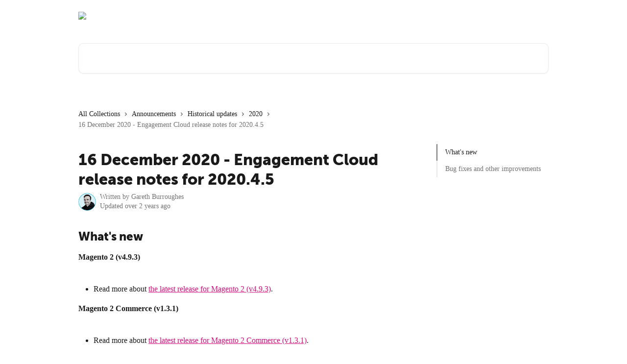

--- FILE ---
content_type: text/html; charset=utf-8
request_url: https://support.dotdigital.com/en/articles/8200124-16-december-2020-engagement-cloud-release-notes-for-2020-4-5
body_size: 15137
content:
<!DOCTYPE html><html lang="en"><head><meta charSet="utf-8" data-next-head=""/><link href="https://support.dotdigital.com/assets/font/460238" rel="preload" as="font" crossorigin="anonymous" class="jsx-3871579460" data-next-head=""/><title data-next-head="">16 December 2020 - Engagement Cloud release notes for 2020.4.5 | Dotdigital Help Centre</title><meta property="og:title" content="16 December 2020 - Engagement Cloud release notes for 2020.4.5 | Dotdigital Help Centre" data-next-head=""/><meta name="twitter:title" content="16 December 2020 - Engagement Cloud release notes for 2020.4.5 | Dotdigital Help Centre" data-next-head=""/><meta property="og:description" content="" data-next-head=""/><meta name="twitter:description" content="" data-next-head=""/><meta name="description" content="" data-next-head=""/><meta property="og:type" content="article" data-next-head=""/><meta name="robots" content="all" data-next-head=""/><meta name="viewport" content="width=device-width, initial-scale=1" data-next-head=""/><link href="https://intercom.help/dotdigital/assets/favicon" rel="icon" data-next-head=""/><link rel="canonical" href="https://support.dotdigital.com/en/articles/8200124-16-december-2020-engagement-cloud-release-notes-for-2020-4-5" data-next-head=""/><link rel="alternate" href="https://support.dotdigital.com/en/articles/8200124-16-december-2020-engagement-cloud-release-notes-for-2020-4-5" hrefLang="en" data-next-head=""/><link rel="alternate" href="https://support.dotdigital.com/en/articles/8200124-16-december-2020-engagement-cloud-release-notes-for-2020-4-5" hrefLang="x-default" data-next-head=""/><link nonce="orPm5V99zNhrn7KFwk4gwCowbm9vKSWSLsoRUBRXY74=" rel="preload" href="https://static.intercomassets.com/_next/static/css/3141721a1e975790.css" as="style"/><link nonce="orPm5V99zNhrn7KFwk4gwCowbm9vKSWSLsoRUBRXY74=" rel="stylesheet" href="https://static.intercomassets.com/_next/static/css/3141721a1e975790.css" data-n-g=""/><link nonce="orPm5V99zNhrn7KFwk4gwCowbm9vKSWSLsoRUBRXY74=" rel="preload" href="https://static.intercomassets.com/_next/static/css/478e7021f61ff7f6.css" as="style"/><link nonce="orPm5V99zNhrn7KFwk4gwCowbm9vKSWSLsoRUBRXY74=" rel="stylesheet" href="https://static.intercomassets.com/_next/static/css/478e7021f61ff7f6.css"/><noscript data-n-css="orPm5V99zNhrn7KFwk4gwCowbm9vKSWSLsoRUBRXY74="></noscript><script defer="" nonce="orPm5V99zNhrn7KFwk4gwCowbm9vKSWSLsoRUBRXY74=" nomodule="" src="https://static.intercomassets.com/_next/static/chunks/polyfills-42372ed130431b0a.js"></script><script defer="" src="https://static.intercomassets.com/_next/static/chunks/4065.dc03f823da24a99e.js" nonce="orPm5V99zNhrn7KFwk4gwCowbm9vKSWSLsoRUBRXY74="></script><script src="https://static.intercomassets.com/_next/static/chunks/webpack-78de026507541ba5.js" nonce="orPm5V99zNhrn7KFwk4gwCowbm9vKSWSLsoRUBRXY74=" defer=""></script><script src="https://static.intercomassets.com/_next/static/chunks/framework-1f1b8d38c1d86c61.js" nonce="orPm5V99zNhrn7KFwk4gwCowbm9vKSWSLsoRUBRXY74=" defer=""></script><script src="https://static.intercomassets.com/_next/static/chunks/main-f6c5f789938ef51a.js" nonce="orPm5V99zNhrn7KFwk4gwCowbm9vKSWSLsoRUBRXY74=" defer=""></script><script src="https://static.intercomassets.com/_next/static/chunks/pages/_app-489463a61c29f156.js" nonce="orPm5V99zNhrn7KFwk4gwCowbm9vKSWSLsoRUBRXY74=" defer=""></script><script src="https://static.intercomassets.com/_next/static/chunks/d0502abb-aa607f45f5026044.js" nonce="orPm5V99zNhrn7KFwk4gwCowbm9vKSWSLsoRUBRXY74=" defer=""></script><script src="https://static.intercomassets.com/_next/static/chunks/6190-ef428f6633b5a03f.js" nonce="orPm5V99zNhrn7KFwk4gwCowbm9vKSWSLsoRUBRXY74=" defer=""></script><script src="https://static.intercomassets.com/_next/static/chunks/5729-6d79ddfe1353a77c.js" nonce="orPm5V99zNhrn7KFwk4gwCowbm9vKSWSLsoRUBRXY74=" defer=""></script><script src="https://static.intercomassets.com/_next/static/chunks/2384-242e4a028ba58b01.js" nonce="orPm5V99zNhrn7KFwk4gwCowbm9vKSWSLsoRUBRXY74=" defer=""></script><script src="https://static.intercomassets.com/_next/static/chunks/4835-9db7cd232aae5617.js" nonce="orPm5V99zNhrn7KFwk4gwCowbm9vKSWSLsoRUBRXY74=" defer=""></script><script src="https://static.intercomassets.com/_next/static/chunks/2735-6fafbb9ff4abfca1.js" nonce="orPm5V99zNhrn7KFwk4gwCowbm9vKSWSLsoRUBRXY74=" defer=""></script><script src="https://static.intercomassets.com/_next/static/chunks/pages/%5BhelpCenterIdentifier%5D/%5Blocale%5D/articles/%5BarticleSlug%5D-0426bb822f2fd459.js" nonce="orPm5V99zNhrn7KFwk4gwCowbm9vKSWSLsoRUBRXY74=" defer=""></script><script src="https://static.intercomassets.com/_next/static/fxBeLjswgt1tHP5v-NdhV/_buildManifest.js" nonce="orPm5V99zNhrn7KFwk4gwCowbm9vKSWSLsoRUBRXY74=" defer=""></script><script src="https://static.intercomassets.com/_next/static/fxBeLjswgt1tHP5v-NdhV/_ssgManifest.js" nonce="orPm5V99zNhrn7KFwk4gwCowbm9vKSWSLsoRUBRXY74=" defer=""></script><meta name="sentry-trace" content="35870563430fef89dfa235521a68630d-366d58dbb252124c-0"/><meta name="baggage" content="sentry-environment=production,sentry-release=598a3e6e491eec2385238300240aa0a81534fd19,sentry-public_key=187f842308a64dea9f1f64d4b1b9c298,sentry-trace_id=35870563430fef89dfa235521a68630d,sentry-org_id=2129,sentry-sampled=false,sentry-sample_rand=0.5518877843909434,sentry-sample_rate=0"/><style id="__jsx-1533913575">:root{--body-bg: rgb(255, 255, 255);
--body-image: none;
--body-bg-rgb: 255, 255, 255;
--body-border: rgb(230, 230, 230);
--body-primary-color: #1a1a1a;
--body-secondary-color: #737373;
--body-reaction-bg: rgb(242, 242, 242);
--body-reaction-text-color: rgb(64, 64, 64);
--body-toc-active-border: #737373;
--body-toc-inactive-border: #f2f2f2;
--body-toc-inactive-color: #737373;
--body-toc-active-font-weight: 400;
--body-table-border: rgb(204, 204, 204);
--body-color: hsl(0, 0%, 0%);
--footer-bg: rgb(34, 21, 60);
--footer-image: none;
--footer-border: rgb(55, 34, 98);
--footer-color: hsl(0, 0%, 100%);
--header-bg: none;
--header-image: url(https://downloads.intercomcdn.com/i/o/439286/ab3b199edf3040f7015389d2/7d2b2203262954bcd8722d8270ff9076.jpg);
--header-color: hsl(0, 0%, 100%);
--collection-card-bg: rgb(255, 255, 255);
--collection-card-image: none;
--collection-card-color: hsl(260, 48%, 16%);
--card-bg: rgb(255, 255, 255);
--card-border-color: rgb(230, 230, 230);
--card-border-inner-radius: 6px;
--card-border-radius: 8px;
--card-shadow: 0 1px 2px 0 rgb(0 0 0 / 0.05);
--search-bar-border-radius: 10px;
--search-bar-width: 100%;
--ticket-blue-bg-color: #dce1f9;
--ticket-blue-text-color: #334bfa;
--ticket-green-bg-color: #d7efdc;
--ticket-green-text-color: #0f7134;
--ticket-orange-bg-color: #ffebdb;
--ticket-orange-text-color: #b24d00;
--ticket-red-bg-color: #ffdbdb;
--ticket-red-text-color: #df2020;
--header-height: 245px;
--header-subheader-background-color: #000000;
--header-subheader-font-color: #FFFFFF;
--content-block-bg: none;
--content-block-image: linear-gradient(to bottom right, #ffffff,#ffffff);
--content-block-color: hsl(0, 0%, 10%);
--content-block-button-bg: rgb(212, 15, 125);
--content-block-button-image: none;
--content-block-button-color: hsl(0, 0%, 100%);
--content-block-button-radius: 6px;
--content-block-margin: 0;
--content-block-width: auto;
--primary-color: hsl(326, 87%, 45%);
--primary-color-alpha-10: hsla(326, 87%, 45%, 0.1);
--primary-color-alpha-60: hsla(326, 87%, 45%, 0.6);
--text-on-primary-color: #ffffff}</style><style id="__jsx-3871579460">@font-face{font-family:Museo_Sans;font-display:fallback;font-weight: 900;
          
          font-style: normal;
          src: url('https://support.dotdigital.com/assets/font/460238')}</style><style id="__jsx-4158329834">:root{--font-family-primary: Museo_Sans}</style><style id="__jsx-2143279725">:root{--font-family-secondary: 'Roboto', 'Roboto Fallback'}</style><style id="__jsx-cf6f0ea00fa5c760">.fade-background.jsx-cf6f0ea00fa5c760{background:radial-gradient(333.38%100%at 50%0%,rgba(var(--body-bg-rgb),0)0%,rgba(var(--body-bg-rgb),.00925356)11.67%,rgba(var(--body-bg-rgb),.0337355)21.17%,rgba(var(--body-bg-rgb),.0718242)28.85%,rgba(var(--body-bg-rgb),.121898)35.03%,rgba(var(--body-bg-rgb),.182336)40.05%,rgba(var(--body-bg-rgb),.251516)44.25%,rgba(var(--body-bg-rgb),.327818)47.96%,rgba(var(--body-bg-rgb),.409618)51.51%,rgba(var(--body-bg-rgb),.495297)55.23%,rgba(var(--body-bg-rgb),.583232)59.47%,rgba(var(--body-bg-rgb),.671801)64.55%,rgba(var(--body-bg-rgb),.759385)70.81%,rgba(var(--body-bg-rgb),.84436)78.58%,rgba(var(--body-bg-rgb),.9551)88.2%,rgba(var(--body-bg-rgb),1)100%),var(--header-image),var(--header-bg);background-size:cover;background-position-x:center}</style><style id="__jsx-27f84a20f81f6ce9">.table-of-contents::-webkit-scrollbar{width:8px}.table-of-contents::-webkit-scrollbar-thumb{background-color:#f2f2f2;border-radius:8px}</style><style id="__jsx-a49d9ef8a9865a27">.table_of_contents.jsx-a49d9ef8a9865a27{max-width:260px;min-width:260px}</style><style id="__jsx-62724fba150252e0">.related_articles section a{color:initial}</style><style id="__jsx-4bed0c08ce36899e">.article_body a:not(.intercom-h2b-button){color:var(--primary-color)}article a.intercom-h2b-button{background-color:var(--primary-color);border:0}.zendesk-article table{overflow-x:scroll!important;display:block!important;height:auto!important}.intercom-interblocks-unordered-nested-list ul,.intercom-interblocks-ordered-nested-list ol{margin-top:16px;margin-bottom:16px}.intercom-interblocks-unordered-nested-list ul .intercom-interblocks-unordered-nested-list ul,.intercom-interblocks-unordered-nested-list ul .intercom-interblocks-ordered-nested-list ol,.intercom-interblocks-ordered-nested-list ol .intercom-interblocks-ordered-nested-list ol,.intercom-interblocks-ordered-nested-list ol .intercom-interblocks-unordered-nested-list ul{margin-top:0;margin-bottom:0}.intercom-interblocks-image a:focus{outline-offset:3px}</style></head><body><div id="__next"><div dir="ltr" class="h-full w-full"><span class="hidden">Copyright 2023. Intercom Inc.

      Licensed under the Apache License, Version 2.0 (the &quot;License&quot;);
      you may not use this file except in compliance with the License.
      You may obtain a copy of the License at

          http://www.apache.org/licenses/LICENSE-2.0

      Unless required by applicable law or agreed to in writing, software
      distributed under the License is distributed on an &quot;AS IS&quot; BASIS,
      WITHOUT WARRANTIES OR CONDITIONS OF ANY KIND, either express or implied.
      See the License for the specific language governing permissions and
      limitations under the License.</span><a href="#main-content" class="sr-only font-bold text-header-color focus:not-sr-only focus:absolute focus:left-4 focus:top-4 focus:z-50" aria-roledescription="Link, Press control-option-right-arrow to exit">Skip to main content</a><main class="header__lite"><header id="header" data-testid="header" class="jsx-cf6f0ea00fa5c760 flex flex-col text-header-color"><div class="jsx-cf6f0ea00fa5c760 relative flex grow flex-col mb-9 bg-header-bg bg-header-image bg-cover bg-center pb-9"><div id="sr-announcement" aria-live="polite" class="jsx-cf6f0ea00fa5c760 sr-only"></div><div class="jsx-cf6f0ea00fa5c760 flex h-full flex-col items-center marker:shrink-0"><section class="relative flex w-full flex-col mb-6 pb-6"><div class="header__meta_wrapper flex justify-center px-5 pt-6 leading-none sm:px-10"><div class="flex items-center w-240" data-testid="subheader-container"><div class="mo__body header__site_name"><div class="header__logo"><a href="/en/"><img src="https://downloads.intercomcdn.com/i/o/441423/f390240e8b8cfa71a0fd52e7/de26e65056cad5f0a271659ae8cebd9f.png" height="140" alt="Dotdigital Help Centre"/></a></div></div><div><div class="flex items-center font-semibold"><div class="flex items-center md:hidden" data-testid="small-screen-children"><button class="flex items-center border-none bg-transparent px-1.5" data-testid="hamburger-menu-button" aria-label="Open menu"><svg width="24" height="24" viewBox="0 0 16 16" xmlns="http://www.w3.org/2000/svg" class="fill-current"><path d="M1.86861 2C1.38889 2 1 2.3806 1 2.85008C1 3.31957 1.38889 3.70017 1.86861 3.70017H14.1314C14.6111 3.70017 15 3.31957 15 2.85008C15 2.3806 14.6111 2 14.1314 2H1.86861Z"></path><path d="M1 8C1 7.53051 1.38889 7.14992 1.86861 7.14992H14.1314C14.6111 7.14992 15 7.53051 15 8C15 8.46949 14.6111 8.85008 14.1314 8.85008H1.86861C1.38889 8.85008 1 8.46949 1 8Z"></path><path d="M1 13.1499C1 12.6804 1.38889 12.2998 1.86861 12.2998H14.1314C14.6111 12.2998 15 12.6804 15 13.1499C15 13.6194 14.6111 14 14.1314 14H1.86861C1.38889 14 1 13.6194 1 13.1499Z"></path></svg></button><div class="fixed right-0 top-0 z-50 h-full w-full hidden" data-testid="hamburger-menu"><div class="flex h-full w-full justify-end bg-black bg-opacity-30"><div class="flex h-fit w-full flex-col bg-white opacity-100 sm:h-full sm:w-1/2"><button class="text-body-font flex items-center self-end border-none bg-transparent pr-6 pt-6" data-testid="hamburger-menu-close-button" aria-label="Close menu"><svg width="24" height="24" viewBox="0 0 16 16" xmlns="http://www.w3.org/2000/svg"><path d="M3.5097 3.5097C3.84165 3.17776 4.37984 3.17776 4.71178 3.5097L7.99983 6.79775L11.2879 3.5097C11.6198 3.17776 12.158 3.17776 12.49 3.5097C12.8219 3.84165 12.8219 4.37984 12.49 4.71178L9.20191 7.99983L12.49 11.2879C12.8219 11.6198 12.8219 12.158 12.49 12.49C12.158 12.8219 11.6198 12.8219 11.2879 12.49L7.99983 9.20191L4.71178 12.49C4.37984 12.8219 3.84165 12.8219 3.5097 12.49C3.17776 12.158 3.17776 11.6198 3.5097 11.2879L6.79775 7.99983L3.5097 4.71178C3.17776 4.37984 3.17776 3.84165 3.5097 3.5097Z"></path></svg></button><nav class="flex flex-col pl-4 text-black"><a target="_blank" rel="noopener noreferrer" href="https://login.dotdigital.com/" class="mx-5 mb-5 text-md no-underline hover:opacity-80 md:mx-3 md:my-0 md:text-base" data-testid="header-link-0">Go to Dotdigital</a><a target="_blank" rel="noopener noreferrer" href="https://academy.dotdigital.com/" class="mx-5 mb-5 text-md no-underline hover:opacity-80 md:mx-3 md:my-0 md:text-base" data-testid="header-link-1">Academy</a><a target="_blank" rel="noopener noreferrer" href="https://developer.dotdigital.com/" class="mx-5 mb-5 text-md no-underline hover:opacity-80 md:mx-3 md:my-0 md:text-base" data-testid="header-link-2">Developer hub</a><div class="relative cursor-pointer has-[:focus]:outline"><select class="peer absolute z-10 block h-6 w-full cursor-pointer opacity-0 md:text-base" aria-label="Change language" id="language-selector"><option value="/en/articles/8200124-16-december-2020-engagement-cloud-release-notes-for-2020-4-5" class="text-black" selected="">English</option><option value="/ja/articles/8200124" class="text-black">日本語</option></select><div class="mb-10 ml-5 flex items-center gap-1 text-md hover:opacity-80 peer-hover:opacity-80 md:m-0 md:ml-3 md:text-base" aria-hidden="true"><svg id="locale-picker-globe" width="16" height="16" viewBox="0 0 16 16" fill="none" xmlns="http://www.w3.org/2000/svg" class="shrink-0" aria-hidden="true"><path d="M8 15C11.866 15 15 11.866 15 8C15 4.13401 11.866 1 8 1C4.13401 1 1 4.13401 1 8C1 11.866 4.13401 15 8 15Z" stroke="currentColor" stroke-linecap="round" stroke-linejoin="round"></path><path d="M8 15C9.39949 15 10.534 11.866 10.534 8C10.534 4.13401 9.39949 1 8 1C6.60051 1 5.466 4.13401 5.466 8C5.466 11.866 6.60051 15 8 15Z" stroke="currentColor" stroke-linecap="round" stroke-linejoin="round"></path><path d="M1.448 5.75989H14.524" stroke="currentColor" stroke-linecap="round" stroke-linejoin="round"></path><path d="M1.448 10.2402H14.524" stroke="currentColor" stroke-linecap="round" stroke-linejoin="round"></path></svg>English<svg id="locale-picker-arrow" width="16" height="16" viewBox="0 0 16 16" fill="none" xmlns="http://www.w3.org/2000/svg" class="shrink-0" aria-hidden="true"><path d="M5 6.5L8.00093 9.5L11 6.50187" stroke="currentColor" stroke-width="1.5" stroke-linecap="round" stroke-linejoin="round"></path></svg></div></div></nav></div></div></div></div><nav class="hidden items-center md:flex" data-testid="large-screen-children"><a target="_blank" rel="noopener noreferrer" href="https://login.dotdigital.com/" class="mx-5 mb-5 text-md no-underline hover:opacity-80 md:mx-3 md:my-0 md:text-base" data-testid="header-link-0">Go to Dotdigital</a><a target="_blank" rel="noopener noreferrer" href="https://academy.dotdigital.com/" class="mx-5 mb-5 text-md no-underline hover:opacity-80 md:mx-3 md:my-0 md:text-base" data-testid="header-link-1">Academy</a><a target="_blank" rel="noopener noreferrer" href="https://developer.dotdigital.com/" class="mx-5 mb-5 text-md no-underline hover:opacity-80 md:mx-3 md:my-0 md:text-base" data-testid="header-link-2">Developer hub</a><div class="relative cursor-pointer has-[:focus]:outline"><select class="peer absolute z-10 block h-6 w-full cursor-pointer opacity-0 md:text-base" aria-label="Change language" id="language-selector"><option value="/en/articles/8200124-16-december-2020-engagement-cloud-release-notes-for-2020-4-5" class="text-black" selected="">English</option><option value="/ja/articles/8200124" class="text-black">日本語</option></select><div class="mb-10 ml-5 flex items-center gap-1 text-md hover:opacity-80 peer-hover:opacity-80 md:m-0 md:ml-3 md:text-base" aria-hidden="true"><svg id="locale-picker-globe" width="16" height="16" viewBox="0 0 16 16" fill="none" xmlns="http://www.w3.org/2000/svg" class="shrink-0" aria-hidden="true"><path d="M8 15C11.866 15 15 11.866 15 8C15 4.13401 11.866 1 8 1C4.13401 1 1 4.13401 1 8C1 11.866 4.13401 15 8 15Z" stroke="currentColor" stroke-linecap="round" stroke-linejoin="round"></path><path d="M8 15C9.39949 15 10.534 11.866 10.534 8C10.534 4.13401 9.39949 1 8 1C6.60051 1 5.466 4.13401 5.466 8C5.466 11.866 6.60051 15 8 15Z" stroke="currentColor" stroke-linecap="round" stroke-linejoin="round"></path><path d="M1.448 5.75989H14.524" stroke="currentColor" stroke-linecap="round" stroke-linejoin="round"></path><path d="M1.448 10.2402H14.524" stroke="currentColor" stroke-linecap="round" stroke-linejoin="round"></path></svg>English<svg id="locale-picker-arrow" width="16" height="16" viewBox="0 0 16 16" fill="none" xmlns="http://www.w3.org/2000/svg" class="shrink-0" aria-hidden="true"><path d="M5 6.5L8.00093 9.5L11 6.50187" stroke="currentColor" stroke-width="1.5" stroke-linecap="round" stroke-linejoin="round"></path></svg></div></div></nav></div></div></div></div></section><section class="relative mx-5 flex h-full w-full flex-col items-center px-5 sm:px-10"><div class="flex h-full max-w-full flex-col w-240 justify-end" data-testid="main-header-container"><div id="search-bar" class="relative w-full"><form action="/en/" autoComplete="off"><div class="flex w-full flex-col items-start"><div class="relative flex w-full sm:w-search-bar"><label for="search-input" class="sr-only">Search for articles...</label><input id="search-input" type="text" autoComplete="off" class="peer w-full rounded-search-bar border border-black-alpha-8 bg-white-alpha-20 p-4 ps-12 font-secondary text-lg text-header-color shadow-search-bar outline-none transition ease-linear placeholder:text-header-color hover:bg-white-alpha-27 hover:shadow-search-bar-hover focus:border-transparent focus:bg-white focus:text-black-10 focus:shadow-search-bar-focused placeholder:focus:text-black-45" placeholder="Search for articles..." name="q" aria-label="Search for articles..." value=""/><div class="absolute inset-y-0 start-0 flex items-center fill-header-color peer-focus-visible:fill-black-45 pointer-events-none ps-5"><svg width="22" height="21" viewBox="0 0 22 21" xmlns="http://www.w3.org/2000/svg" class="fill-inherit" aria-hidden="true"><path fill-rule="evenodd" clip-rule="evenodd" d="M3.27485 8.7001C3.27485 5.42781 5.92757 2.7751 9.19985 2.7751C12.4721 2.7751 15.1249 5.42781 15.1249 8.7001C15.1249 11.9724 12.4721 14.6251 9.19985 14.6251C5.92757 14.6251 3.27485 11.9724 3.27485 8.7001ZM9.19985 0.225098C4.51924 0.225098 0.724854 4.01948 0.724854 8.7001C0.724854 13.3807 4.51924 17.1751 9.19985 17.1751C11.0802 17.1751 12.8176 16.5627 14.2234 15.5265L19.0981 20.4013C19.5961 20.8992 20.4033 20.8992 20.9013 20.4013C21.3992 19.9033 21.3992 19.0961 20.9013 18.5981L16.0264 13.7233C17.0625 12.3176 17.6749 10.5804 17.6749 8.7001C17.6749 4.01948 13.8805 0.225098 9.19985 0.225098Z"></path></svg></div></div></div></form></div></div></section></div></div></header><div class="z-1 flex shrink-0 grow basis-auto justify-center px-5 sm:px-10"><section data-testid="main-content" id="main-content" class="max-w-full w-240"><section data-testid="article-section" class="section section__article"><div class="flex-row-reverse justify-between flex"><div class="jsx-a49d9ef8a9865a27 w-61 sticky top-8 ml-7 max-w-61 self-start max-lg:hidden mt-16"><div class="jsx-27f84a20f81f6ce9 table-of-contents max-h-[calc(100vh-96px)] overflow-y-auto rounded-2xl text-body-primary-color hover:text-primary max-lg:border max-lg:border-solid max-lg:border-body-border max-lg:shadow-solid-1"><div data-testid="toc-dropdown" class="jsx-27f84a20f81f6ce9 hidden cursor-pointer justify-between border-b max-lg:flex max-lg:flex-row max-lg:border-x-0 max-lg:border-t-0 max-lg:border-solid max-lg:border-b-body-border"><div class="jsx-27f84a20f81f6ce9 my-2 max-lg:pl-4">Table of contents</div><div class="jsx-27f84a20f81f6ce9 "><svg class="ml-2 mr-4 mt-3 transition-transform" transform="rotate(180)" width="16" height="16" fill="none" xmlns="http://www.w3.org/2000/svg"><path fill-rule="evenodd" clip-rule="evenodd" d="M3.93353 5.93451C4.24595 5.62209 4.75248 5.62209 5.0649 5.93451L7.99922 8.86882L10.9335 5.93451C11.246 5.62209 11.7525 5.62209 12.0649 5.93451C12.3773 6.24693 12.3773 6.75346 12.0649 7.06588L8.5649 10.5659C8.25249 10.8783 7.74595 10.8783 7.43353 10.5659L3.93353 7.06588C3.62111 6.75346 3.62111 6.24693 3.93353 5.93451Z" fill="currentColor"></path></svg></div></div><div data-testid="toc-body" class="jsx-27f84a20f81f6ce9 my-2"><section data-testid="toc-section-0" class="jsx-27f84a20f81f6ce9 flex border-y-0 border-e-0 border-s-2 border-solid py-1.5 max-lg:border-none border-body-toc-active-border px-4"><a id="#h_32c6fd4375" href="#h_32c6fd4375" data-testid="toc-link-0" class="jsx-27f84a20f81f6ce9 w-full no-underline hover:text-body-primary-color max-lg:inline-block max-lg:text-body-primary-color max-lg:hover:text-primary lg:text-base font-toc-active text-body-primary-color"></a></section><section data-testid="toc-section-1" class="jsx-27f84a20f81f6ce9 flex border-y-0 border-e-0 border-s-2 border-solid py-1.5 max-lg:border-none px-4"><a id="#h_3cd45e07ab" href="#h_3cd45e07ab" data-testid="toc-link-1" class="jsx-27f84a20f81f6ce9 w-full no-underline hover:text-body-primary-color max-lg:inline-block max-lg:text-body-primary-color max-lg:hover:text-primary lg:text-base text-body-toc-inactive-color"></a></section></div></div></div><div class="relative z-3 w-full lg:max-w-160 "><div class="flex pb-6 max-md:pb-2 lg:max-w-160"><div tabindex="-1" class="focus:outline-none"><div class="flex flex-wrap items-baseline pb-4 text-base" tabindex="0" role="navigation" aria-label="Breadcrumb"><a href="/en/" class="pr-2 text-body-primary-color no-underline hover:text-body-secondary-color">All Collections</a><div class="pr-2" aria-hidden="true"><svg width="6" height="10" viewBox="0 0 6 10" class="block h-2 w-2 fill-body-secondary-color rtl:rotate-180" xmlns="http://www.w3.org/2000/svg"><path fill-rule="evenodd" clip-rule="evenodd" d="M0.648862 0.898862C0.316916 1.23081 0.316916 1.769 0.648862 2.10094L3.54782 4.9999L0.648862 7.89886C0.316916 8.23081 0.316917 8.769 0.648862 9.10094C0.980808 9.43289 1.519 9.43289 1.85094 9.10094L5.35094 5.60094C5.68289 5.269 5.68289 4.73081 5.35094 4.39886L1.85094 0.898862C1.519 0.566916 0.980807 0.566916 0.648862 0.898862Z"></path></svg></div><a href="https://support.dotdigital.com/en/collections/5610267-announcements" class="pr-2 text-body-primary-color no-underline hover:text-body-secondary-color" data-testid="breadcrumb-0">Announcements</a><div class="pr-2" aria-hidden="true"><svg width="6" height="10" viewBox="0 0 6 10" class="block h-2 w-2 fill-body-secondary-color rtl:rotate-180" xmlns="http://www.w3.org/2000/svg"><path fill-rule="evenodd" clip-rule="evenodd" d="M0.648862 0.898862C0.316916 1.23081 0.316916 1.769 0.648862 2.10094L3.54782 4.9999L0.648862 7.89886C0.316916 8.23081 0.316917 8.769 0.648862 9.10094C0.980808 9.43289 1.519 9.43289 1.85094 9.10094L5.35094 5.60094C5.68289 5.269 5.68289 4.73081 5.35094 4.39886L1.85094 0.898862C1.519 0.566916 0.980807 0.566916 0.648862 0.898862Z"></path></svg></div><a href="https://support.dotdigital.com/en/collections/5610277-historical-updates" class="pr-2 text-body-primary-color no-underline hover:text-body-secondary-color" data-testid="breadcrumb-1">Historical updates</a><div class="pr-2" aria-hidden="true"><svg width="6" height="10" viewBox="0 0 6 10" class="block h-2 w-2 fill-body-secondary-color rtl:rotate-180" xmlns="http://www.w3.org/2000/svg"><path fill-rule="evenodd" clip-rule="evenodd" d="M0.648862 0.898862C0.316916 1.23081 0.316916 1.769 0.648862 2.10094L3.54782 4.9999L0.648862 7.89886C0.316916 8.23081 0.316917 8.769 0.648862 9.10094C0.980808 9.43289 1.519 9.43289 1.85094 9.10094L5.35094 5.60094C5.68289 5.269 5.68289 4.73081 5.35094 4.39886L1.85094 0.898862C1.519 0.566916 0.980807 0.566916 0.648862 0.898862Z"></path></svg></div><a href="https://support.dotdigital.com/en/collections/5610273-2020" class="pr-2 text-body-primary-color no-underline hover:text-body-secondary-color" data-testid="breadcrumb-2">2020</a><div class="pr-2" aria-hidden="true"><svg width="6" height="10" viewBox="0 0 6 10" class="block h-2 w-2 fill-body-secondary-color rtl:rotate-180" xmlns="http://www.w3.org/2000/svg"><path fill-rule="evenodd" clip-rule="evenodd" d="M0.648862 0.898862C0.316916 1.23081 0.316916 1.769 0.648862 2.10094L3.54782 4.9999L0.648862 7.89886C0.316916 8.23081 0.316917 8.769 0.648862 9.10094C0.980808 9.43289 1.519 9.43289 1.85094 9.10094L5.35094 5.60094C5.68289 5.269 5.68289 4.73081 5.35094 4.39886L1.85094 0.898862C1.519 0.566916 0.980807 0.566916 0.648862 0.898862Z"></path></svg></div><div class="text-body-secondary-color">16 December 2020 - Engagement Cloud release notes for 2020.4.5</div></div></div></div><div class=""><div class="article intercom-force-break"><div class="mb-10 max-lg:mb-6"><div class="flex flex-col gap-4"><div class="flex flex-col"><h1 class="mb-1 font-primary text-2xl font-bold leading-10 text-body-primary-color">16 December 2020 - Engagement Cloud release notes for 2020.4.5</h1></div><div class="avatar"><div class="avatar__photo"><img width="24" height="24" src="https://static.intercomassets.com/avatars/6594918/square_128/Gareth-Intercom-1693902629.png" alt="Gareth Burroughes avatar" class="inline-flex items-center justify-center rounded-full bg-primary text-lg font-bold leading-6 text-primary-text shadow-solid-2 shadow-body-bg [&amp;:nth-child(n+2)]:hidden lg:[&amp;:nth-child(n+2)]:inline-flex h-8 w-8 sm:h-9 sm:w-9"/></div><div class="avatar__info -mt-0.5 text-base"><span class="text-body-secondary-color"><div>Written by <span>Gareth Burroughes</span></div> <!-- -->Updated over 2 years ago</span></div></div></div></div><div class="jsx-4bed0c08ce36899e flex-col"><div class="jsx-4bed0c08ce36899e mb-7 ml-0 text-md max-messenger:mb-6 lg:hidden"><div class="jsx-27f84a20f81f6ce9 table-of-contents max-h-[calc(100vh-96px)] overflow-y-auto rounded-2xl text-body-primary-color hover:text-primary max-lg:border max-lg:border-solid max-lg:border-body-border max-lg:shadow-solid-1"><div data-testid="toc-dropdown" class="jsx-27f84a20f81f6ce9 hidden cursor-pointer justify-between border-b max-lg:flex max-lg:flex-row max-lg:border-x-0 max-lg:border-t-0 max-lg:border-solid max-lg:border-b-body-border border-b-0"><div class="jsx-27f84a20f81f6ce9 my-2 max-lg:pl-4">Table of contents</div><div class="jsx-27f84a20f81f6ce9 "><svg class="ml-2 mr-4 mt-3 transition-transform" transform="" width="16" height="16" fill="none" xmlns="http://www.w3.org/2000/svg"><path fill-rule="evenodd" clip-rule="evenodd" d="M3.93353 5.93451C4.24595 5.62209 4.75248 5.62209 5.0649 5.93451L7.99922 8.86882L10.9335 5.93451C11.246 5.62209 11.7525 5.62209 12.0649 5.93451C12.3773 6.24693 12.3773 6.75346 12.0649 7.06588L8.5649 10.5659C8.25249 10.8783 7.74595 10.8783 7.43353 10.5659L3.93353 7.06588C3.62111 6.75346 3.62111 6.24693 3.93353 5.93451Z" fill="currentColor"></path></svg></div></div><div data-testid="toc-body" class="jsx-27f84a20f81f6ce9 hidden my-2"><section data-testid="toc-section-0" class="jsx-27f84a20f81f6ce9 flex border-y-0 border-e-0 border-s-2 border-solid py-1.5 max-lg:border-none border-body-toc-active-border px-4"><a id="#h_32c6fd4375" href="#h_32c6fd4375" data-testid="toc-link-0" class="jsx-27f84a20f81f6ce9 w-full no-underline hover:text-body-primary-color max-lg:inline-block max-lg:text-body-primary-color max-lg:hover:text-primary lg:text-base font-toc-active text-body-primary-color"></a></section><section data-testid="toc-section-1" class="jsx-27f84a20f81f6ce9 flex border-y-0 border-e-0 border-s-2 border-solid py-1.5 max-lg:border-none px-4"><a id="#h_3cd45e07ab" href="#h_3cd45e07ab" data-testid="toc-link-1" class="jsx-27f84a20f81f6ce9 w-full no-underline hover:text-body-primary-color max-lg:inline-block max-lg:text-body-primary-color max-lg:hover:text-primary lg:text-base text-body-toc-inactive-color"></a></section></div></div></div><div class="jsx-4bed0c08ce36899e article_body"><article class="jsx-4bed0c08ce36899e "><div class="intercom-interblocks-heading intercom-interblocks-align-left"><h1 id="h_32c6fd4375">What&#x27;s new</h1></div><div class="intercom-interblocks-paragraph no-margin intercom-interblocks-align-left"><p><b>Magento 2 (v4.9.3)</b></p></div><div class="intercom-interblocks-paragraph no-margin intercom-interblocks-align-left"><p> </p></div><div class="intercom-interblocks-unordered-nested-list"><ul><li><div class="intercom-interblocks-paragraph no-margin intercom-interblocks-align-left"><p>Read more about <a href="https://support.dotdigital.com/en/articles/8200123">the latest release for Magento 2 (v4.9.3)</a>.</p></div></li></ul></div><div class="intercom-interblocks-paragraph no-margin intercom-interblocks-align-left"><p><b>Magento 2 Commerce (v1.3.1)</b></p></div><div class="intercom-interblocks-paragraph no-margin intercom-interblocks-align-left"><p> </p></div><div class="intercom-interblocks-unordered-nested-list"><ul><li><div class="intercom-interblocks-paragraph no-margin intercom-interblocks-align-left"><p>Read more about <a href="https://support.dotdigital.com/en/articles/8200122">the latest release for Magento 2 Commerce (v1.3.1)</a>.</p></div></li></ul></div><div class="intercom-interblocks-paragraph no-margin intercom-interblocks-align-left"><p><b>SMS</b></p></div><div class="intercom-interblocks-paragraph no-margin intercom-interblocks-align-left"><p> </p></div><div class="intercom-interblocks-unordered-nested-list"><ul><li><div class="intercom-interblocks-paragraph no-margin intercom-interblocks-align-left"><p>You can now include spaces and ampersands in SMS from names.</p></div></li></ul></div><div class="intercom-interblocks-paragraph no-margin intercom-interblocks-align-left"><p><b>Transactional email</b></p></div><div class="intercom-interblocks-paragraph no-margin intercom-interblocks-align-left"><p> </p></div><div class="intercom-interblocks-unordered-nested-list"><ul><li><div class="intercom-interblocks-paragraph no-margin intercom-interblocks-align-left"><p>We&#x27;ve improved the transaction email reports. You can now see the Triggered Campaign ID in your reporting.</p></div></li></ul></div><div class="intercom-interblocks-heading intercom-interblocks-align-left"><h1 id="h_3cd45e07ab">Bug fixes and other improvements</h1></div><div class="intercom-interblocks-unordered-nested-list"><ul><li><div class="intercom-interblocks-paragraph no-margin intercom-interblocks-align-left"><p>We&#x27;ve made over 35 bug fixes and improvements!</p></div></li></ul></div><section class="jsx-62724fba150252e0 related_articles my-6"><hr class="jsx-62724fba150252e0 my-6 sm:my-8"/><div class="jsx-62724fba150252e0 mb-3 text-xl font-bold">Related Articles</div><section class="flex flex-col rounded-card border border-solid border-card-border bg-card-bg p-2 sm:p-3"><a class="duration-250 group/article flex flex-row justify-between gap-2 py-2 no-underline transition ease-linear hover:bg-primary-alpha-10 hover:text-primary sm:rounded-card-inner sm:py-3 rounded-card-inner px-3" href="https://support.dotdigital.com/en/articles/8200127-02-december-2020-engagement-cloud-release-notes-for-2020-4-4" data-testid="article-link"><div class="flex flex-col p-0"><span class="m-0 text-md text-body-primary-color group-hover/article:text-primary">02 December 2020 - Engagement Cloud release notes for 2020.4.4</span></div><div class="flex shrink-0 flex-col justify-center p-0"><svg class="block h-4 w-4 text-primary ltr:-rotate-90 rtl:rotate-90" fill="currentColor" viewBox="0 0 20 20" xmlns="http://www.w3.org/2000/svg"><path fill-rule="evenodd" d="M5.293 7.293a1 1 0 011.414 0L10 10.586l3.293-3.293a1 1 0 111.414 1.414l-4 4a1 1 0 01-1.414 0l-4-4a1 1 0 010-1.414z" clip-rule="evenodd"></path></svg></div></a><a class="duration-250 group/article flex flex-row justify-between gap-2 py-2 no-underline transition ease-linear hover:bg-primary-alpha-10 hover:text-primary sm:rounded-card-inner sm:py-3 rounded-card-inner px-3" href="https://support.dotdigital.com/en/articles/8200143-29-july-2020-engagement-cloud-release-notes-for-2020-3-3-aka-20three" data-testid="article-link"><div class="flex flex-col p-0"><span class="m-0 text-md text-body-primary-color group-hover/article:text-primary">29 July 2020 - Engagement Cloud release notes for 2020.3.3 (aka 20three)</span></div><div class="flex shrink-0 flex-col justify-center p-0"><svg class="block h-4 w-4 text-primary ltr:-rotate-90 rtl:rotate-90" fill="currentColor" viewBox="0 0 20 20" xmlns="http://www.w3.org/2000/svg"><path fill-rule="evenodd" d="M5.293 7.293a1 1 0 011.414 0L10 10.586l3.293-3.293a1 1 0 111.414 1.414l-4 4a1 1 0 01-1.414 0l-4-4a1 1 0 010-1.414z" clip-rule="evenodd"></path></svg></div></a><a class="duration-250 group/article flex flex-row justify-between gap-2 py-2 no-underline transition ease-linear hover:bg-primary-alpha-10 hover:text-primary sm:rounded-card-inner sm:py-3 rounded-card-inner px-3" href="https://support.dotdigital.com/en/articles/8200151-03-june-2020-engagement-cloud-release-notes-for-2020-2-5" data-testid="article-link"><div class="flex flex-col p-0"><span class="m-0 text-md text-body-primary-color group-hover/article:text-primary">03 June 2020 - Engagement Cloud release notes for 2020.2.5</span></div><div class="flex shrink-0 flex-col justify-center p-0"><svg class="block h-4 w-4 text-primary ltr:-rotate-90 rtl:rotate-90" fill="currentColor" viewBox="0 0 20 20" xmlns="http://www.w3.org/2000/svg"><path fill-rule="evenodd" d="M5.293 7.293a1 1 0 011.414 0L10 10.586l3.293-3.293a1 1 0 111.414 1.414l-4 4a1 1 0 01-1.414 0l-4-4a1 1 0 010-1.414z" clip-rule="evenodd"></path></svg></div></a><a class="duration-250 group/article flex flex-row justify-between gap-2 py-2 no-underline transition ease-linear hover:bg-primary-alpha-10 hover:text-primary sm:rounded-card-inner sm:py-3 rounded-card-inner px-3" href="https://support.dotdigital.com/en/articles/8200160-08-april-2020-engagement-cloud-release-notes-for-2020-2-1" data-testid="article-link"><div class="flex flex-col p-0"><span class="m-0 text-md text-body-primary-color group-hover/article:text-primary">08 April 2020 - Engagement Cloud release notes for 2020.2.1</span></div><div class="flex shrink-0 flex-col justify-center p-0"><svg class="block h-4 w-4 text-primary ltr:-rotate-90 rtl:rotate-90" fill="currentColor" viewBox="0 0 20 20" xmlns="http://www.w3.org/2000/svg"><path fill-rule="evenodd" d="M5.293 7.293a1 1 0 011.414 0L10 10.586l3.293-3.293a1 1 0 111.414 1.414l-4 4a1 1 0 01-1.414 0l-4-4a1 1 0 010-1.414z" clip-rule="evenodd"></path></svg></div></a><a class="duration-250 group/article flex flex-row justify-between gap-2 py-2 no-underline transition ease-linear hover:bg-primary-alpha-10 hover:text-primary sm:rounded-card-inner sm:py-3 rounded-card-inner px-3" href="https://support.dotdigital.com/en/articles/8200163-12-march-2020-engagement-cloud-release-notes-for-2020-1-5" data-testid="article-link"><div class="flex flex-col p-0"><span class="m-0 text-md text-body-primary-color group-hover/article:text-primary">12 March 2020 - Engagement Cloud release notes for 2020.1.5</span></div><div class="flex shrink-0 flex-col justify-center p-0"><svg class="block h-4 w-4 text-primary ltr:-rotate-90 rtl:rotate-90" fill="currentColor" viewBox="0 0 20 20" xmlns="http://www.w3.org/2000/svg"><path fill-rule="evenodd" d="M5.293 7.293a1 1 0 011.414 0L10 10.586l3.293-3.293a1 1 0 111.414 1.414l-4 4a1 1 0 01-1.414 0l-4-4a1 1 0 010-1.414z" clip-rule="evenodd"></path></svg></div></a></section></section></article></div></div></div></div><div class="intercom-reaction-picker -mb-4 -ml-4 -mr-4 mt-6 rounded-card sm:-mb-2 sm:-ml-1 sm:-mr-1 sm:mt-8" role="group" aria-label="feedback form"><div class="intercom-reaction-prompt">Did this answer your question?</div><div class="intercom-reactions-container"><button class="intercom-reaction" aria-label="Disappointed Reaction" tabindex="0" data-reaction-text="disappointed" aria-pressed="false"><span title="Disappointed">😞</span></button><button class="intercom-reaction" aria-label="Neutral Reaction" tabindex="0" data-reaction-text="neutral" aria-pressed="false"><span title="Neutral">😐</span></button><button class="intercom-reaction" aria-label="Smiley Reaction" tabindex="0" data-reaction-text="smiley" aria-pressed="false"><span title="Smiley">😃</span></button></div></div></div></div></section></section></div><footer id="footer" class="mt-24 shrink-0 bg-footer-bg px-0 py-12 text-left text-base text-footer-color"><div class="shrink-0 grow basis-auto px-5 sm:px-10"><div class="mx-auto max-w-240 sm:w-auto"><div><div class="text-center" data-testid="simple-footer-layout"><div class="align-middle text-lg text-footer-color"><a class="no-underline" href="/en/"><img data-testid="logo-img" src="https://downloads.intercomcdn.com/i/o/441423/f390240e8b8cfa71a0fd52e7/de26e65056cad5f0a271659ae8cebd9f.png" alt="Dotdigital Help Centre" class="max-h-8 contrast-80 inline"/></a></div><div class="mt-3 text-base">Dotdigital, a trading name of dotdigital EMEA Ltd. (company no. 03762341), registered office No. 1 London Bridge, SE1 9BG.</div><div class="mt-10" data-testid="simple-footer-links"><div class="flex flex-row justify-center"><span><ul data-testid="custom-links" class="mb-4 p-0" id="custom-links"><li class="mx-3 inline-block list-none"><a target="_blank" href="https://dotdigital.com/" rel="nofollow noreferrer noopener" data-testid="footer-custom-link-0" class="no-underline">Dotdigital</a></li><li class="mx-3 inline-block list-none"><a target="_blank" href="https://developer.dotdigital.com/" rel="nofollow noreferrer noopener" data-testid="footer-custom-link-1" class="no-underline">Developer hub</a></li><li class="mx-3 inline-block list-none"><a target="_blank" href="https://academy.dotdigital.com/" rel="nofollow noreferrer noopener" data-testid="footer-custom-link-2" class="no-underline">Academy</a></li><li class="mx-3 inline-block list-none"><a target="_blank" href="https://requests.dotdigital.com" rel="nofollow noreferrer noopener" data-testid="footer-custom-link-3" class="no-underline">Contact support</a></li></ul></span></div><ul data-testid="social-links" class="flex flex-wrap items-center gap-4 p-0 justify-center" id="social-links"><li class="list-none align-middle"><a target="_blank" href="https://www.facebook.com/dotdigitalplatform" rel="nofollow noreferrer noopener" data-testid="footer-social-link-0" class="no-underline"><img src="https://intercom.help/dotdigital/assets/svg/icon:social-facebook/fff" alt="" aria-label="https://www.facebook.com/dotdigitalplatform" width="16" height="16" loading="lazy" data-testid="social-icon-facebook"/></a></li><li class="list-none align-middle"><a target="_blank" href="https://www.twitter.com/dotdigital" rel="nofollow noreferrer noopener" data-testid="footer-social-link-1" class="no-underline"><img src="https://intercom.help/dotdigital/assets/svg/icon:social-twitter-x/fff" alt="" aria-label="https://www.twitter.com/dotdigital" width="16" height="16" loading="lazy" data-testid="social-icon-x"/></a></li><li class="list-none align-middle"><a target="_blank" href="https://www.linkedin.com/company/dotdigital/" rel="nofollow noreferrer noopener" data-testid="footer-social-link-2" class="no-underline"><img src="https://intercom.help/dotdigital/assets/svg/icon:social-linkedin/fff" alt="" aria-label="https://www.linkedin.com/company/dotdigital/" width="16" height="16" loading="lazy" data-testid="social-icon-linkedin"/></a></li></ul></div><div class="flex justify-center"><div class="mt-2"><a href="https://www.intercom.com/dsa-report-form" target="_blank" rel="nofollow noreferrer noopener" class="no-underline" data-testid="report-content-link">Report Content</a></div></div></div></div></div></div></footer></main></div></div><script id="__NEXT_DATA__" type="application/json" nonce="orPm5V99zNhrn7KFwk4gwCowbm9vKSWSLsoRUBRXY74=">{"props":{"pageProps":{"app":{"id":"m0x2gqp8","messengerUrl":"https://widget.intercom.io/widget/m0x2gqp8","name":"Dotdigital","poweredByIntercomUrl":"https://www.intercom.com/intercom-link?company=Dotdigital\u0026solution=customer-support\u0026utm_campaign=intercom-link\u0026utm_content=We+run+on+Intercom\u0026utm_medium=help-center\u0026utm_referrer=https%3A%2F%2Fsupport.dotdigital.com%2Fen%2Farticles%2F8200124-16-december-2020-engagement-cloud-release-notes-for-2020-4-5\u0026utm_source=desktop-web","features":{"consentBannerBeta":false,"customNotFoundErrorMessage":false,"disableFontPreloading":false,"disableNoMarginClassTransformation":false,"finOnHelpCenter":false,"hideIconsWithBackgroundImages":false,"messengerCustomFonts":false}},"helpCenterSite":{"customDomain":"support.dotdigital.com","defaultLocale":"en","disableBranding":true,"externalLoginName":"Dotdigital","externalLoginUrl":"https://login.dotdigital.com/","footerContactDetails":"Dotdigital, a trading name of dotdigital EMEA Ltd. (company no. 03762341), registered office No. 1 London Bridge, SE1 9BG.","footerLinks":{"custom":[{"id":58779,"help_center_site_id":3732,"title":"Dotdigital","url":"https://dotdigital.com/","sort_order":1,"link_location":"footer","site_link_group_id":13171},{"id":37025,"help_center_site_id":3732,"title":"Developer hub","url":"https://developer.dotdigital.com/","sort_order":2,"link_location":"footer","site_link_group_id":13171},{"id":37026,"help_center_site_id":3732,"title":"Academy","url":"https://academy.dotdigital.com/","sort_order":3,"link_location":"footer","site_link_group_id":13171},{"id":37027,"help_center_site_id":3732,"title":"Contact support","url":"https://requests.dotdigital.com","sort_order":4,"link_location":"footer","site_link_group_id":13171}],"socialLinks":[{"iconUrl":"https://intercom.help/dotdigital/assets/svg/icon:social-facebook","provider":"facebook","url":"https://www.facebook.com/dotdigitalplatform"},{"iconUrl":"https://intercom.help/dotdigital/assets/svg/icon:social-twitter-x","provider":"x","url":"https://www.twitter.com/dotdigital"},{"iconUrl":"https://intercom.help/dotdigital/assets/svg/icon:social-linkedin","provider":"linkedin","url":"https://www.linkedin.com/company/dotdigital/"}],"linkGroups":[{"title":null,"links":[{"title":"Dotdigital","url":"https://dotdigital.com/"},{"title":"Developer hub","url":"https://developer.dotdigital.com/"},{"title":"Academy","url":"https://academy.dotdigital.com/"},{"title":"Contact support","url":"https://requests.dotdigital.com"}]}]},"headerLinks":[{"site_link_group_id":4605,"id":37032,"help_center_site_id":3732,"title":"Go to Dotdigital","url":"https://login.dotdigital.com/","sort_order":1,"link_location":"header"},{"site_link_group_id":4605,"id":37024,"help_center_site_id":3732,"title":"Academy","url":"https://academy.dotdigital.com/","sort_order":2,"link_location":"header"},{"site_link_group_id":4605,"id":37023,"help_center_site_id":3732,"title":"Developer hub","url":"https://developer.dotdigital.com/","sort_order":3,"link_location":"header"}],"homeCollectionCols":3,"googleAnalyticsTrackingId":"G-G4NZ129KVH","googleTagManagerId":null,"pathPrefixForCustomDomain":null,"seoIndexingEnabled":true,"helpCenterId":3732,"url":"https://support.dotdigital.com","customizedFooterTextContent":null,"consentBannerConfig":null,"canInjectCustomScripts":false,"scriptSection":1,"customScriptFilesExist":false},"localeLinks":[{"id":"en","absoluteUrl":"https://support.dotdigital.com/en/articles/8200124-16-december-2020-engagement-cloud-release-notes-for-2020-4-5","available":true,"name":"English","selected":true,"url":"/en/articles/8200124-16-december-2020-engagement-cloud-release-notes-for-2020-4-5"},{"id":"ja","absoluteUrl":"https://support.dotdigital.com/ja/articles/8200124","available":false,"name":"日本語","selected":false,"url":"/ja/articles/8200124"}],"requestContext":{"articleSource":null,"academy":false,"canonicalUrl":"https://support.dotdigital.com/en/articles/8200124-16-december-2020-engagement-cloud-release-notes-for-2020-4-5","headerless":false,"isDefaultDomainRequest":false,"nonce":"orPm5V99zNhrn7KFwk4gwCowbm9vKSWSLsoRUBRXY74=","rootUrl":"/en/","sheetUserCipher":null,"type":"help-center"},"theme":{"color":"d40f7d","siteName":"Dotdigital Help Centre","headline":"Dotdigital Help Centre","headerFontColor":"FFFFFF","logo":"https://downloads.intercomcdn.com/i/o/441423/f390240e8b8cfa71a0fd52e7/de26e65056cad5f0a271659ae8cebd9f.png","logoHeight":"140","header":"https://downloads.intercomcdn.com/i/o/439286/ab3b199edf3040f7015389d2/7d2b2203262954bcd8722d8270ff9076.jpg","favicon":"https://intercom.help/dotdigital/assets/favicon","locale":"en","homeUrl":null,"social":null,"urlPrefixForDefaultDomain":"https://intercom.help/dotdigital","customDomain":"support.dotdigital.com","customDomainUsesSsl":true,"customizationOptions":{"customizationType":1,"header":{"backgroundColor":"#d40f7d","fontColor":"#FFFFFF","fadeToEdge":false,"backgroundGradient":null,"backgroundImageId":439286,"backgroundImageUrl":"https://downloads.intercomcdn.com/i/o/439286/ab3b199edf3040f7015389d2/7d2b2203262954bcd8722d8270ff9076.jpg"},"body":{"backgroundColor":"#ffffff","fontColor":null,"fadeToEdge":null,"backgroundGradient":null,"backgroundImageId":null},"footer":{"backgroundColor":"#22153C","fontColor":"#fff","fadeToEdge":null,"backgroundGradient":null,"backgroundImageId":null,"showRichTextField":null},"layout":{"homePage":{"blocks":[{"type":"tickets-portal-link","enabled":false},{"type":"article-list","columns":2,"enabled":true,"localizedContent":[{"title":"Featured articles","locale":"en","links":[{"articleId":"8355074","type":"article-link"},{"articleId":"9335252","type":"article-link"},{"articleId":"8198701","type":"article-link"},{"articleId":"8347821","type":"article-link"},{"articleId":"9729831","type":"article-link"},{"articleId":"8199423","type":"article-link"}]},{"title":"","locale":"ja","links":[{"articleId":"empty_article_slot","type":"article-link"},{"articleId":"empty_article_slot","type":"article-link"},{"articleId":"empty_article_slot","type":"article-link"},{"articleId":"empty_article_slot","type":"article-link"},{"articleId":"empty_article_slot","type":"article-link"},{"articleId":"empty_article_slot","type":"article-link"}]}]},{"type":"collection-list","columns":3,"template":0},{"type":"content-block","enabled":true,"columns":1}]},"collectionsPage":{"showArticleDescriptions":true},"articlePage":{},"searchPage":{}},"collectionCard":{"global":{"backgroundColor":null,"fontColor":"#22153c","fadeToEdge":null,"backgroundGradient":null,"backgroundImageId":null,"showIcons":true,"backgroundImageUrl":null},"collections":[]},"global":{"font":{"customFontFaces":[{"assetId":460238,"fileName":"MuseoSans_900-webfont.woff","fontFamily":"Museo_Sans","weight":900,"style":"normal","url":"https://support.dotdigital.com/assets/font/460238"}],"primary":"Museo_Sans","secondary":"Roboto"},"componentStyle":{"card":{"type":"bordered","borderRadius":8}},"namedComponents":{"header":{"subheader":{"enabled":false,"style":{"backgroundColor":"#000000","fontColor":"#FFFFFF"}},"style":{"height":"245px","align":"start","justify":"end"}},"searchBar":{"style":{"width":"100%","borderRadius":10}},"footer":{"type":0}},"brand":{"colors":[],"websiteUrl":""}},"contentBlock":{"blockStyle":{"backgroundColor":"#ffffff","fontColor":"#1a1a1a","fadeToEdge":null,"backgroundGradient":{"steps":[{"color":"#ffffff"},{"color":"#ffffff"}]},"backgroundImageId":null,"backgroundImageUrl":null},"buttonOptions":{"backgroundColor":"#D40F7D","fontColor":"#ffffff","borderRadius":6},"isFullWidth":false}},"helpCenterName":"Dotdigital Help Center","footerLogo":"https://downloads.intercomcdn.com/i/o/441423/f390240e8b8cfa71a0fd52e7/de26e65056cad5f0a271659ae8cebd9f.png","footerLogoHeight":"140","localisedInformation":{"contentBlock":{"locale":"en","title":"Boost your marketing power 🚀","withButton":true,"description":"Get exclusive marketing advice, newsletters, event access, webinars and free resources.","buttonTitle":"SUBSCRIBE TO DOTDIGITAL","buttonUrl":"https://dotdigital.com/subscribe/?utm_content=help-centre"}}},"user":{"userId":"df46de80-6f2e-4fc5-bfa1-5d6f30617573","role":"visitor_role","country_code":null},"articleContent":{"articleId":"8200124","author":{"avatar":"https://static.intercomassets.com/avatars/6594918/square_128/Gareth-Intercom-1693902629.png","name":"Gareth Burroughes","first_name":"Gareth","avatar_shape":"circle"},"blocks":[{"type":"heading","text":"What's new","idAttribute":"h_32c6fd4375"},{"type":"paragraph","text":"\u003cb\u003eMagento 2 (v4.9.3)\u003c/b\u003e","class":"no-margin"},{"type":"paragraph","text":" ","class":"no-margin"},{"type":"unorderedNestedList","text":"- Read more about \u003ca href=\"https://support.dotdigital.com/en/articles/8200123\"\u003ethe latest release for Magento 2 (v4.9.3)\u003c/a\u003e.","items":[{"content":[{"type":"paragraph","text":"Read more about \u003ca href=\"https://support.dotdigital.com/en/articles/8200123\"\u003ethe latest release for Magento 2 (v4.9.3)\u003c/a\u003e.","class":"no-margin"}]}]},{"type":"paragraph","text":"\u003cb\u003eMagento 2 Commerce (v1.3.1)\u003c/b\u003e","class":"no-margin"},{"type":"paragraph","text":" ","class":"no-margin"},{"type":"unorderedNestedList","text":"- Read more about \u003ca href=\"https://support.dotdigital.com/en/articles/8200122\"\u003ethe latest release for Magento 2 Commerce (v1.3.1)\u003c/a\u003e.","items":[{"content":[{"type":"paragraph","text":"Read more about \u003ca href=\"https://support.dotdigital.com/en/articles/8200122\"\u003ethe latest release for Magento 2 Commerce (v1.3.1)\u003c/a\u003e.","class":"no-margin"}]}]},{"type":"paragraph","text":"\u003cb\u003eSMS\u003c/b\u003e","class":"no-margin"},{"type":"paragraph","text":" ","class":"no-margin"},{"type":"unorderedNestedList","text":"- You can now include spaces and ampersands in SMS from names.","items":[{"content":[{"type":"paragraph","text":"You can now include spaces and ampersands in SMS from names.","class":"no-margin"}]}]},{"type":"paragraph","text":"\u003cb\u003eTransactional email\u003c/b\u003e","class":"no-margin"},{"type":"paragraph","text":" ","class":"no-margin"},{"type":"unorderedNestedList","text":"- We've improved the transaction email reports. You can now see the Triggered Campaign ID in your reporting.","items":[{"content":[{"type":"paragraph","text":"We've improved the transaction email reports. You can now see the Triggered Campaign ID in your reporting.","class":"no-margin"}]}]},{"type":"heading","text":"Bug fixes and other improvements","idAttribute":"h_3cd45e07ab"},{"type":"unorderedNestedList","text":"- We've made over 35 bug fixes and improvements!","items":[{"content":[{"type":"paragraph","text":"We've made over 35 bug fixes and improvements!","class":"no-margin"}]}]}],"collectionId":"5610273","description":"","id":"8179115","lastUpdated":"Updated over 2 years ago","relatedArticles":[{"title":"02 December 2020 - Engagement Cloud release notes for 2020.4.4","url":"https://support.dotdigital.com/en/articles/8200127-02-december-2020-engagement-cloud-release-notes-for-2020-4-4"},{"title":"29 July 2020 - Engagement Cloud release notes for 2020.3.3 (aka 20three)","url":"https://support.dotdigital.com/en/articles/8200143-29-july-2020-engagement-cloud-release-notes-for-2020-3-3-aka-20three"},{"title":"03 June 2020 - Engagement Cloud release notes for 2020.2.5","url":"https://support.dotdigital.com/en/articles/8200151-03-june-2020-engagement-cloud-release-notes-for-2020-2-5"},{"title":"08 April 2020 - Engagement Cloud release notes for 2020.2.1","url":"https://support.dotdigital.com/en/articles/8200160-08-april-2020-engagement-cloud-release-notes-for-2020-2-1"},{"title":"12 March 2020 - Engagement Cloud release notes for 2020.1.5","url":"https://support.dotdigital.com/en/articles/8200163-12-march-2020-engagement-cloud-release-notes-for-2020-1-5"}],"targetUserType":"everyone","title":"16 December 2020 - Engagement Cloud release notes for 2020.4.5","showTableOfContents":true,"synced":false,"isStandaloneApp":false},"breadcrumbs":[{"url":"https://support.dotdigital.com/en/collections/5610267-announcements","name":"Announcements"},{"url":"https://support.dotdigital.com/en/collections/5610277-historical-updates","name":"Historical updates"},{"url":"https://support.dotdigital.com/en/collections/5610273-2020","name":"2020"}],"selectedReaction":null,"showReactions":true,"themeCSSCustomProperties":{"--body-bg":"rgb(255, 255, 255)","--body-image":"none","--body-bg-rgb":"255, 255, 255","--body-border":"rgb(230, 230, 230)","--body-primary-color":"#1a1a1a","--body-secondary-color":"#737373","--body-reaction-bg":"rgb(242, 242, 242)","--body-reaction-text-color":"rgb(64, 64, 64)","--body-toc-active-border":"#737373","--body-toc-inactive-border":"#f2f2f2","--body-toc-inactive-color":"#737373","--body-toc-active-font-weight":400,"--body-table-border":"rgb(204, 204, 204)","--body-color":"hsl(0, 0%, 0%)","--footer-bg":"rgb(34, 21, 60)","--footer-image":"none","--footer-border":"rgb(55, 34, 98)","--footer-color":"hsl(0, 0%, 100%)","--header-bg":"none","--header-image":"url(https://downloads.intercomcdn.com/i/o/439286/ab3b199edf3040f7015389d2/7d2b2203262954bcd8722d8270ff9076.jpg)","--header-color":"hsl(0, 0%, 100%)","--collection-card-bg":"rgb(255, 255, 255)","--collection-card-image":"none","--collection-card-color":"hsl(260, 48%, 16%)","--card-bg":"rgb(255, 255, 255)","--card-border-color":"rgb(230, 230, 230)","--card-border-inner-radius":"6px","--card-border-radius":"8px","--card-shadow":"0 1px 2px 0 rgb(0 0 0 / 0.05)","--search-bar-border-radius":"10px","--search-bar-width":"100%","--ticket-blue-bg-color":"#dce1f9","--ticket-blue-text-color":"#334bfa","--ticket-green-bg-color":"#d7efdc","--ticket-green-text-color":"#0f7134","--ticket-orange-bg-color":"#ffebdb","--ticket-orange-text-color":"#b24d00","--ticket-red-bg-color":"#ffdbdb","--ticket-red-text-color":"#df2020","--header-height":"245px","--header-subheader-background-color":"#000000","--header-subheader-font-color":"#FFFFFF","--content-block-bg":"none","--content-block-image":"linear-gradient(to bottom right, #ffffff,#ffffff)","--content-block-color":"hsl(0, 0%, 10%)","--content-block-button-bg":"rgb(212, 15, 125)","--content-block-button-image":"none","--content-block-button-color":"hsl(0, 0%, 100%)","--content-block-button-radius":"6px","--content-block-margin":"0","--content-block-width":"auto","--primary-color":"hsl(326, 87%, 45%)","--primary-color-alpha-10":"hsla(326, 87%, 45%, 0.1)","--primary-color-alpha-60":"hsla(326, 87%, 45%, 0.6)","--text-on-primary-color":"#ffffff"},"intl":{"defaultLocale":"en","locale":"en","messages":{"layout.skip_to_main_content":"Skip to main content","layout.skip_to_main_content_exit":"Link, Press control-option-right-arrow to exit","article.attachment_icon":"Attachment icon","article.related_articles":"Related Articles","article.written_by":"Written by \u003cb\u003e{author}\u003c/b\u003e","article.table_of_contents":"Table of contents","breadcrumb.all_collections":"All Collections","breadcrumb.aria_label":"Breadcrumb","collection.article_count.one":"{count} article","collection.article_count.other":"{count} articles","collection.articles_heading":"Articles","collection.sections_heading":"Collections","collection.written_by.one":"Written by \u003cb\u003e{author}\u003c/b\u003e","collection.written_by.two":"Written by \u003cb\u003e{author1}\u003c/b\u003e and \u003cb\u003e{author2}\u003c/b\u003e","collection.written_by.three":"Written by \u003cb\u003e{author1}\u003c/b\u003e, \u003cb\u003e{author2}\u003c/b\u003e and \u003cb\u003e{author3}\u003c/b\u003e","collection.written_by.four":"Written by \u003cb\u003e{author1}\u003c/b\u003e, \u003cb\u003e{author2}\u003c/b\u003e, \u003cb\u003e{author3}\u003c/b\u003e and 1 other","collection.written_by.other":"Written by \u003cb\u003e{author1}\u003c/b\u003e, \u003cb\u003e{author2}\u003c/b\u003e, \u003cb\u003e{author3}\u003c/b\u003e and {count} others","collection.by.one":"By {author}","collection.by.two":"By {author1} and 1 other","collection.by.other":"By {author1} and {count} others","collection.by.count_one":"1 author","collection.by.count_plural":"{count} authors","community_banner.tip":"Tip","community_banner.label":"\u003cb\u003eNeed more help?\u003c/b\u003e Get support from our {link}","community_banner.link_label":"Community Forum","community_banner.description":"Find answers and get help from Intercom Support and Community Experts","header.headline":"Advice and answers from the {appName} Team","header.menu.open":"Open menu","header.menu.close":"Close menu","locale_picker.aria_label":"Change language","not_authorized.cta":"You can try sending us a message or logging in at {link}","not_found.title":"Uh oh. That page doesn’t exist.","not_found.not_authorized":"Unable to load this article, you may need to sign in first","not_found.try_searching":"Try searching for your answer or just send us a message.","tickets_portal_bad_request.title":"No access to tickets portal","tickets_portal_bad_request.learn_more":"Learn more","tickets_portal_bad_request.send_a_message":"Please contact your admin.","no_articles.title":"Empty Help Center","no_articles.no_articles":"This Help Center doesn't have any articles or collections yet.","preview.invalid_preview":"There is no preview available for {previewType}","reaction_picker.did_this_answer_your_question":"Did this answer your question?","reaction_picker.feedback_form_label":"feedback form","reaction_picker.reaction.disappointed.title":"Disappointed","reaction_picker.reaction.disappointed.aria_label":"Disappointed Reaction","reaction_picker.reaction.neutral.title":"Neutral","reaction_picker.reaction.neutral.aria_label":"Neutral Reaction","reaction_picker.reaction.smiley.title":"Smiley","reaction_picker.reaction.smiley.aria_label":"Smiley Reaction","search.box_placeholder_fin":"Ask a question","search.box_placeholder":"Search for articles...","search.clear_search":"Clear search query","search.fin_card_ask_text":"Ask","search.fin_loading_title_1":"Thinking...","search.fin_loading_title_2":"Searching through sources...","search.fin_loading_title_3":"Analyzing...","search.fin_card_description":"Find the answer with Fin AI","search.fin_empty_state":"Sorry, Fin AI wasn't able to answer your question. Try rephrasing it or asking something different","search.no_results":"We couldn't find any articles for:","search.number_of_results":"{count} search results found","search.submit_btn":"Search for articles","search.successful":"Search results for:","footer.powered_by":"We run on Intercom","footer.privacy.choice":"Your Privacy Choices","footer.report_content":"Report Content","footer.social.facebook":"Facebook","footer.social.linkedin":"LinkedIn","footer.social.twitter":"Twitter","tickets.title":"Tickets","tickets.company_selector_option":"{companyName}’s tickets","tickets.all_states":"All states","tickets.filters.company_tickets":"All tickets","tickets.filters.my_tickets":"Created by me","tickets.filters.all":"All","tickets.no_tickets_found":"No tickets found","tickets.empty-state.generic.title":"No tickets found","tickets.empty-state.generic.description":"Try using different keywords or filters.","tickets.empty-state.empty-own-tickets.title":"No tickets created by you","tickets.empty-state.empty-own-tickets.description":"Tickets submitted through the messenger or by a support agent in your conversation will appear here.","tickets.empty-state.empty-q.description":"Try using different keywords or checking for typos.","tickets.navigation.home":"Home","tickets.navigation.tickets_portal":"Tickets portal","tickets.navigation.ticket_details":"Ticket #{ticketId}","tickets.view_conversation":"View conversation","tickets.send_message":"Send us a message","tickets.continue_conversation":"Continue the conversation","tickets.avatar_image.image_alt":"{firstName}’s avatar","tickets.fields.id":"Ticket ID","tickets.fields.type":"Ticket type","tickets.fields.title":"Title","tickets.fields.description":"Description","tickets.fields.created_by":"Created by","tickets.fields.email_for_notification":"You will be notified here and by email","tickets.fields.created_at":"Created on","tickets.fields.sorting_updated_at":"Last Updated","tickets.fields.state":"Ticket state","tickets.fields.assignee":"Assignee","tickets.link-block.title":"Tickets portal.","tickets.link-block.description":"Track the progress of all tickets related to your company.","tickets.states.submitted":"Submitted","tickets.states.in_progress":"In progress","tickets.states.waiting_on_customer":"Waiting on you","tickets.states.resolved":"Resolved","tickets.states.description.unassigned.submitted":"We will pick this up soon","tickets.states.description.assigned.submitted":"{assigneeName} will pick this up soon","tickets.states.description.unassigned.in_progress":"We are working on this!","tickets.states.description.assigned.in_progress":"{assigneeName} is working on this!","tickets.states.description.unassigned.waiting_on_customer":"We need more information from you","tickets.states.description.assigned.waiting_on_customer":"{assigneeName} needs more information from you","tickets.states.description.unassigned.resolved":"We have completed your ticket","tickets.states.description.assigned.resolved":"{assigneeName} has completed your ticket","tickets.attributes.boolean.true":"Yes","tickets.attributes.boolean.false":"No","tickets.filter_any":"\u003cb\u003e{name}\u003c/b\u003e is any","tickets.filter_single":"\u003cb\u003e{name}\u003c/b\u003e is {value}","tickets.filter_multiple":"\u003cb\u003e{name}\u003c/b\u003e is one of {count}","tickets.no_options_found":"No options found","tickets.filters.any_option":"Any","tickets.filters.state":"State","tickets.filters.type":"Type","tickets.filters.created_by":"Created by","tickets.filters.assigned_to":"Assigned to","tickets.filters.created_on":"Created on","tickets.filters.updated_on":"Updated on","tickets.filters.date_range.today":"Today","tickets.filters.date_range.yesterday":"Yesterday","tickets.filters.date_range.last_week":"Last week","tickets.filters.date_range.last_30_days":"Last 30 days","tickets.filters.date_range.last_90_days":"Last 90 days","tickets.filters.date_range.custom":"Custom","tickets.filters.date_range.apply_custom_range":"Apply","tickets.filters.date_range.custom_range.start_date":"From","tickets.filters.date_range.custom_range.end_date":"To","tickets.filters.clear_filters":"Clear filters","cookie_banner.default_text":"This site uses cookies and similar technologies (\"cookies\") as strictly necessary for site operation. We and our partners also would like to set additional cookies to enable site performance analytics, functionality, advertising and social media features. See our {cookiePolicyLink} for details. You can change your cookie preferences in our Cookie Settings.","cookie_banner.gdpr_text":"This site uses cookies and similar technologies (\"cookies\") as strictly necessary for site operation. We and our partners also would like to set additional cookies to enable site performance analytics, functionality, advertising and social media features. See our {cookiePolicyLink} for details. You can change your cookie preferences in our Cookie Settings.","cookie_banner.ccpa_text":"This site employs cookies and other technologies that we and our third party vendors use to monitor and record personal information about you and your interactions with the site (including content viewed, cursor movements, screen recordings, and chat contents) for the purposes described in our Cookie Policy. By continuing to visit our site, you agree to our {websiteTermsLink}, {privacyPolicyLink} and {cookiePolicyLink}.","cookie_banner.simple_text":"We use cookies to make our site work and also for analytics and advertising purposes. You can enable or disable optional cookies as desired. See our {cookiePolicyLink} for more details.","cookie_banner.cookie_policy":"Cookie Policy","cookie_banner.website_terms":"Website Terms of Use","cookie_banner.privacy_policy":"Privacy Policy","cookie_banner.accept_all":"Accept All","cookie_banner.accept":"Accept","cookie_banner.reject_all":"Reject All","cookie_banner.manage_cookies":"Manage Cookies","cookie_banner.close":"Close banner","cookie_settings.close":"Close","cookie_settings.title":"Cookie Settings","cookie_settings.description":"We use cookies to enhance your experience. You can customize your cookie preferences below. See our {cookiePolicyLink} for more details.","cookie_settings.ccpa_title":"Your Privacy Choices","cookie_settings.ccpa_description":"You have the right to opt out of the sale of your personal information. See our {cookiePolicyLink} for more details about how we use your data.","cookie_settings.save_preferences":"Save Preferences","cookie_categories.necessary.name":"Strictly Necessary Cookies","cookie_categories.necessary.description":"These cookies are necessary for the website to function and cannot be switched off in our systems.","cookie_categories.functional.name":"Functional Cookies","cookie_categories.functional.description":"These cookies enable the website to provide enhanced functionality and personalisation. They may be set by us or by third party providers whose services we have added to our pages. If you do not allow these cookies then some or all of these services may not function properly.","cookie_categories.performance.name":"Performance Cookies","cookie_categories.performance.description":"These cookies allow us to count visits and traffic sources so we can measure and improve the performance of our site. They help us to know which pages are the most and least popular and see how visitors move around the site.","cookie_categories.advertisement.name":"Advertising and Social Media Cookies","cookie_categories.advertisement.description":"Advertising cookies are set by our advertising partners to collect information about your use of the site, our communications, and other online services over time and with different browsers and devices. They use this information to show you ads online that they think will interest you and measure the ads' performance. Social media cookies are set by social media platforms to enable you to share content on those platforms, and are capable of tracking information about your activity across other online services for use as described in their privacy policies.","cookie_consent.site_access_blocked":"Site access blocked until cookie consent"}},"_sentryTraceData":"35870563430fef89dfa235521a68630d-612c6ded0c91b3ac-0","_sentryBaggage":"sentry-environment=production,sentry-release=598a3e6e491eec2385238300240aa0a81534fd19,sentry-public_key=187f842308a64dea9f1f64d4b1b9c298,sentry-trace_id=35870563430fef89dfa235521a68630d,sentry-org_id=2129,sentry-sampled=false,sentry-sample_rand=0.5518877843909434,sentry-sample_rate=0"},"__N_SSP":true},"page":"/[helpCenterIdentifier]/[locale]/articles/[articleSlug]","query":{"helpCenterIdentifier":"dotdigital","locale":"en","articleSlug":"8200124-16-december-2020-engagement-cloud-release-notes-for-2020-4-5"},"buildId":"fxBeLjswgt1tHP5v-NdhV","assetPrefix":"https://static.intercomassets.com","isFallback":false,"isExperimentalCompile":false,"dynamicIds":[4065],"gssp":true,"scriptLoader":[]}</script></body></html>

--- FILE ---
content_type: image/svg+xml
request_url: https://intercom.help/dotdigital/assets/svg/icon:social-twitter-x/fff
body_size: -695
content:
<svg xmlns="http://www.w3.org/2000/svg" viewBox="0 0 16 16" style="stroke: #fff;">
  <path stroke-width="0" fill="#fff" d="M9.332 6.925 14.544 1h-1.235L8.783 6.145 5.17 1H1l5.466 7.78L1 14.993h1.235l4.78-5.433 3.816 5.433H15L9.332 6.925ZM7.64 8.848l-.554-.775L2.68 1.91h1.897l3.556 4.975.554.775 4.622 6.466h-1.897L7.64 8.848Z"/>
</svg>